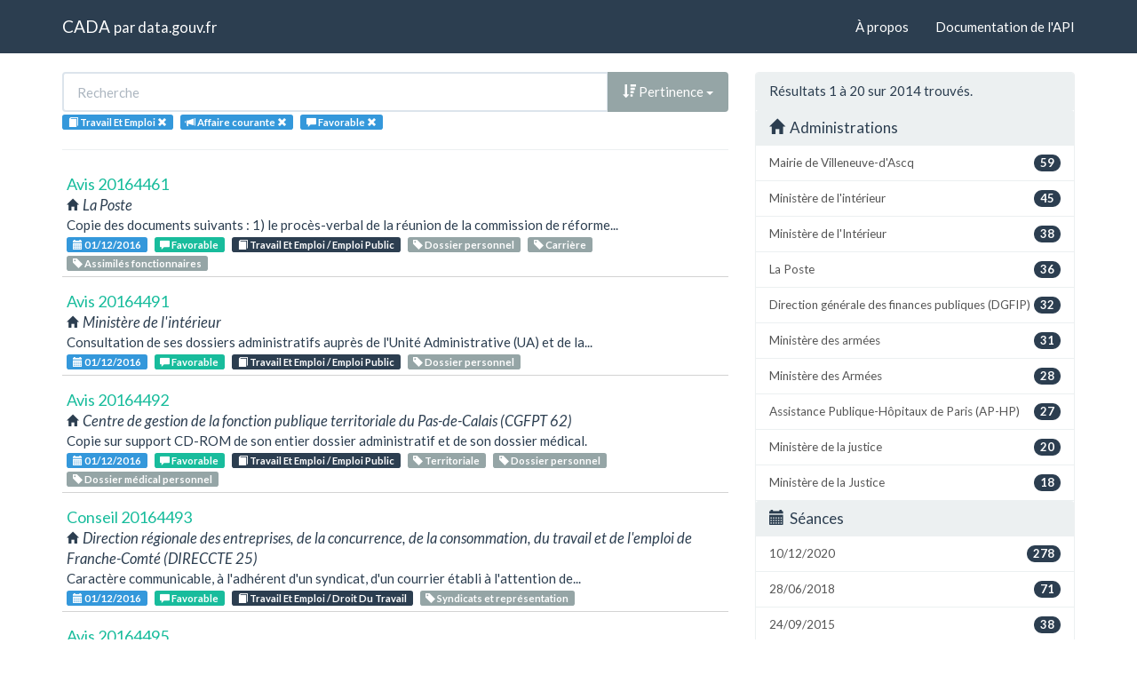

--- FILE ---
content_type: text/html; charset=utf-8
request_url: https://cada.data.gouv.fr/search?topic=Travail+Et+Emploi+&part=3&meaning=Favorable
body_size: 6459
content:
<!doctype html>
<html lang="fr">
<head>
    <meta charset="utf-8">
    <meta name="viewport" content="width=device-width, initial-scale=1">
    <link rel="icon" href="data:," />

    <title>Recherche - CADA</title>

    
    <link rel="stylesheet" href="/static/css/cada.min.css?6f0de776" />
    
</head>
<body>
    <main class="wrapper">
        <nav class="navbar navbar-default navbar-static-top" role="navigation">
            <div class="container">
                <!-- Brand and toggle get grouped for better mobile display -->
                <div class="navbar-header">
                    <button type="button" class="navbar-toggle" data-toggle="collapse" data-target=".navbar-collapse">
                        <span class="sr-only">Toggle navigation</span>
                        <span class="icon-bar"></span>
                        <span class="icon-bar"></span>
                        <span class="icon-bar"></span>
                    </button>
                    <div class="navbar-brand">
                        <a href="/">CADA</a>
                        <small>
                        par
                        <a href="http://www.data.gouv.fr">data.gouv.fr</a>
                        </small>
                    </div>
                </div>

                <div class="collapse navbar-collapse">
                    <ul class="nav navbar-nav navbar-right">
                        <li><a href="/about">À propos</a></li>
                        <li><a href="/api/">Documentation de l'API</a></li>
                    </ul>
                    
                    
                    
                </div>
            </div>
        </nav>


        <div class="container">
            

            <div class="page">
            
<div class="row">
    <div class="col-md-8">

        <div class="row">
            <form class="col-lg-12" action="/search?topic=Travail+Et+Emploi+&amp;part=3&amp;meaning=Favorable">
                <div class="input-group">
                    <input type="text" name="q" class="form-control"
                        placeholder="Recherche" value="">
                    <div class="input-group-btn">
                        <button type="button" class="btn btn-default dropdown-toggle" data-toggle="dropdown">
                            
                                <span class="glyphicon glyphicon-sort-by-attributes-alt"></span>
                                Pertinence
                            
                            <span class="caret"></span>
                        </button>
                        <ul class="dropdown-menu pull-right">
                            <li>
                                <a href="https://cada.data.gouv.fr/search?topic=Travail+Et+Emploi+&amp;part=3&amp;meaning=Favorable&amp;page=1">
                                    Pertinence
                                </a>
                            </li>
                            
                                




<li>
    <a href="https://cada.data.gouv.fr/search?topic=Travail+Et+Emploi+&amp;part=3&amp;meaning=Favorable&amp;sort=topic+asc">
        <span class="glyphicon glyphicon-sort-by-alphabet"></span>
        Thème
    </a>
</li>


<li>
    <a href="https://cada.data.gouv.fr/search?topic=Travail+Et+Emploi+&amp;part=3&amp;meaning=Favorable&amp;sort=topic+desc">
        <span class="glyphicon glyphicon-sort-by-alphabet-alt"></span>
        Thème
    </a>
</li>


                            
                                




<li>
    <a href="https://cada.data.gouv.fr/search?topic=Travail+Et+Emploi+&amp;part=3&amp;meaning=Favorable&amp;sort=administration+asc">
        <span class="glyphicon glyphicon-sort-by-alphabet"></span>
        Administration
    </a>
</li>


<li>
    <a href="https://cada.data.gouv.fr/search?topic=Travail+Et+Emploi+&amp;part=3&amp;meaning=Favorable&amp;sort=administration+desc">
        <span class="glyphicon glyphicon-sort-by-alphabet-alt"></span>
        Administration
    </a>
</li>


                            
                                




<li>
    <a href="https://cada.data.gouv.fr/search?topic=Travail+Et+Emploi+&amp;part=3&amp;meaning=Favorable&amp;sort=session+desc">
        <span class="glyphicon glyphicon-sort-by-order-alt"></span>
        Séance
    </a>
</li>


<li>
    <a href="https://cada.data.gouv.fr/search?topic=Travail+Et+Emploi+&amp;part=3&amp;meaning=Favorable&amp;sort=session+asc">
        <span class="glyphicon glyphicon-sort-by-order"></span>
        Séance
    </a>
</li>


                            
                        </ul>
                    </div>
                </div>
            </form>
        </div>

        <div class="row">
            <div class="col-sm-12 label-list">
                



                



                



                


<span class="tag label label-info" title="Thème">
    
    <span class="glyphicon glyphicon-book"></span>
    
    <span>Travail Et Emploi </span>
    <a href="https://cada.data.gouv.fr/search?part=3&meaning=Favorable">
        <span class="close-icon glyphicon glyphicon-remove"></span>
    </a>
</span>


                


<span class="tag label label-info" title="Mode de consultation">
    
    <span class="glyphicon glyphicon-bullhorn"></span>
    
    <span>Affaire courante</span>
    <a href="https://cada.data.gouv.fr/search?topic=Travail+Et+Emploi+&meaning=Favorable">
        <span class="close-icon glyphicon glyphicon-remove"></span>
    </a>
</span>


                


<span class="tag label label-info" title="Conclusion">
    
    <span class="glyphicon glyphicon-comment"></span>
    
    <span>Favorable</span>
    <a href="https://cada.data.gouv.fr/search?topic=Travail+Et+Emploi+&part=3">
        <span class="close-icon glyphicon glyphicon-remove"></span>
    </a>
</span>


            </div>
        </div>

        <hr/>

        <ul class="list-unstyled search-result">
            
            <li>
                <a class="title" href="/20164461/">
                    Avis 20164461
                </a>
                <div class="subtitle">
                    <span class="glyphicon glyphicon-home"></span>
                    La Poste
                </div>
                <div class="excerpt">Copie des documents suivants : 
1) le procès-verbal de la réunion de la commission de réforme...</div>
                <div class="label-list">
                    <a class="label label-info" title="Séance"
                        href="/search?session=2016-12-01">
                        <span class="glyphicon glyphicon-calendar"></span>
                        01/12/2016
                    </a>
                    
                    <a
                        
                        class="label label-success"
                        
                        title="Conclusion"
                        href="/search?meaning=Favorable">
                        <span class="glyphicon glyphicon-comment"></span>
                        Favorable
                    </a>
                    
                    
                    <a class="label label-primary" title="Thème"
                        href="/search?topic=Travail+Et+Emploi+%2F+Emploi+Public">
                        <span class="glyphicon glyphicon-book"></span>
                        Travail Et Emploi / Emploi Public
                    </a>
                    
                    
                    <a class="label label-default" title="Tag"
                        href="/search?tag=Dossier+personnel">
                        <span class="glyphicon glyphicon-tag"></span>
                        Dossier personnel
                    </a>
                    
                    <a class="label label-default" title="Tag"
                        href="/search?tag=Carri%C3%A8re">
                        <span class="glyphicon glyphicon-tag"></span>
                        Carrière
                    </a>
                    
                    <a class="label label-default" title="Tag"
                        href="/search?tag=Assimil%C3%A9s+fonctionnaires">
                        <span class="glyphicon glyphicon-tag"></span>
                        Assimilés fonctionnaires
                    </a>
                    
                </div>
            </li>
            
            <li>
                <a class="title" href="/20164491/">
                    Avis 20164491
                </a>
                <div class="subtitle">
                    <span class="glyphicon glyphicon-home"></span>
                    Ministère de l&#39;intérieur
                </div>
                <div class="excerpt">Consultation de ses dossiers administratifs auprès de l&#39;Unité Administrative (UA) et de la...</div>
                <div class="label-list">
                    <a class="label label-info" title="Séance"
                        href="/search?session=2016-12-01">
                        <span class="glyphicon glyphicon-calendar"></span>
                        01/12/2016
                    </a>
                    
                    <a
                        
                        class="label label-success"
                        
                        title="Conclusion"
                        href="/search?meaning=Favorable">
                        <span class="glyphicon glyphicon-comment"></span>
                        Favorable
                    </a>
                    
                    
                    <a class="label label-primary" title="Thème"
                        href="/search?topic=Travail+Et+Emploi+%2F+Emploi+Public">
                        <span class="glyphicon glyphicon-book"></span>
                        Travail Et Emploi / Emploi Public
                    </a>
                    
                    
                    <a class="label label-default" title="Tag"
                        href="/search?tag=Dossier+personnel">
                        <span class="glyphicon glyphicon-tag"></span>
                        Dossier personnel
                    </a>
                    
                </div>
            </li>
            
            <li>
                <a class="title" href="/20164492/">
                    Avis 20164492
                </a>
                <div class="subtitle">
                    <span class="glyphicon glyphicon-home"></span>
                    Centre de gestion de la fonction publique territoriale du Pas-de-Calais (CGFPT 62)
                </div>
                <div class="excerpt">Copie sur support CD-ROM de son entier dossier administratif et de son dossier médical.</div>
                <div class="label-list">
                    <a class="label label-info" title="Séance"
                        href="/search?session=2016-12-01">
                        <span class="glyphicon glyphicon-calendar"></span>
                        01/12/2016
                    </a>
                    
                    <a
                        
                        class="label label-success"
                        
                        title="Conclusion"
                        href="/search?meaning=Favorable">
                        <span class="glyphicon glyphicon-comment"></span>
                        Favorable
                    </a>
                    
                    
                    <a class="label label-primary" title="Thème"
                        href="/search?topic=Travail+Et+Emploi+%2F+Emploi+Public">
                        <span class="glyphicon glyphicon-book"></span>
                        Travail Et Emploi / Emploi Public
                    </a>
                    
                    
                    <a class="label label-default" title="Tag"
                        href="/search?tag=Territoriale">
                        <span class="glyphicon glyphicon-tag"></span>
                        Territoriale
                    </a>
                    
                    <a class="label label-default" title="Tag"
                        href="/search?tag=Dossier+personnel">
                        <span class="glyphicon glyphicon-tag"></span>
                        Dossier personnel
                    </a>
                    
                    <a class="label label-default" title="Tag"
                        href="/search?tag=Dossier+m%C3%A9dical+personnel">
                        <span class="glyphicon glyphicon-tag"></span>
                        Dossier médical personnel
                    </a>
                    
                </div>
            </li>
            
            <li>
                <a class="title" href="/20164493/">
                    Conseil 20164493
                </a>
                <div class="subtitle">
                    <span class="glyphicon glyphicon-home"></span>
                    Direction régionale des entreprises, de la concurrence, de la consommation, du travail et de l&#39;emploi de Franche-Comté (DIRECCTE 25)
                </div>
                <div class="excerpt">Caractère communicable, à l&#39;adhérent d&#39;un syndicat, d&#39;un courrier établi à l&#39;attention de...</div>
                <div class="label-list">
                    <a class="label label-info" title="Séance"
                        href="/search?session=2016-12-01">
                        <span class="glyphicon glyphicon-calendar"></span>
                        01/12/2016
                    </a>
                    
                    <a
                        
                        class="label label-success"
                        
                        title="Conclusion"
                        href="/search?meaning=Favorable">
                        <span class="glyphicon glyphicon-comment"></span>
                        Favorable
                    </a>
                    
                    
                    <a class="label label-primary" title="Thème"
                        href="/search?topic=Travail+Et+Emploi+%2F+Droit+Du+Travail">
                        <span class="glyphicon glyphicon-book"></span>
                        Travail Et Emploi / Droit Du Travail
                    </a>
                    
                    
                    <a class="label label-default" title="Tag"
                        href="/search?tag=Syndicats+et+repr%C3%A9sentation">
                        <span class="glyphicon glyphicon-tag"></span>
                        Syndicats et représentation
                    </a>
                    
                </div>
            </li>
            
            <li>
                <a class="title" href="/20164495/">
                    Avis 20164495
                </a>
                <div class="subtitle">
                    <span class="glyphicon glyphicon-home"></span>
                    Centre communal d&#39;action sociale - Le Port (CCAS 978)
                </div>
                <div class="excerpt">Copie de l&#39;intégralité de son dossier administratif.</div>
                <div class="label-list">
                    <a class="label label-info" title="Séance"
                        href="/search?session=2016-12-01">
                        <span class="glyphicon glyphicon-calendar"></span>
                        01/12/2016
                    </a>
                    
                    <a
                        
                        class="label label-success"
                        
                        title="Conclusion"
                        href="/search?meaning=Favorable">
                        <span class="glyphicon glyphicon-comment"></span>
                        Favorable
                    </a>
                    
                    
                    <a class="label label-primary" title="Thème"
                        href="/search?topic=Travail+Et+Emploi+%2F+Emploi+Public">
                        <span class="glyphicon glyphicon-book"></span>
                        Travail Et Emploi / Emploi Public
                    </a>
                    
                    
                    <a class="label label-default" title="Tag"
                        href="/search?tag=Dossier+personnel">
                        <span class="glyphicon glyphicon-tag"></span>
                        Dossier personnel
                    </a>
                    
                </div>
            </li>
            
            <li>
                <a class="title" href="/20164521/">
                    Avis 20164521
                </a>
                <div class="subtitle">
                    <span class="glyphicon glyphicon-home"></span>
                    Ministère de l&#39;intérieur
                </div>
                <div class="excerpt">Communication des documents relatifs à des accidents du travail dont il a été victime :
1)...</div>
                <div class="label-list">
                    <a class="label label-info" title="Séance"
                        href="/search?session=2016-12-01">
                        <span class="glyphicon glyphicon-calendar"></span>
                        01/12/2016
                    </a>
                    
                    <a
                        
                        class="label label-success"
                        
                        title="Conclusion"
                        href="/search?meaning=Favorable">
                        <span class="glyphicon glyphicon-comment"></span>
                        Favorable
                    </a>
                    
                    
                    <a class="label label-primary" title="Thème"
                        href="/search?topic=Travail+Et+Emploi+%2F+Emploi+Public">
                        <span class="glyphicon glyphicon-book"></span>
                        Travail Et Emploi / Emploi Public
                    </a>
                    
                    
                    <a class="label label-default" title="Tag"
                        href="/search?tag=Accident+du+travail">
                        <span class="glyphicon glyphicon-tag"></span>
                        Accident du travail
                    </a>
                    
                </div>
            </li>
            
            <li>
                <a class="title" href="/20164522/">
                    Avis 20164522
                </a>
                <div class="subtitle">
                    <span class="glyphicon glyphicon-home"></span>
                    Rectorat de l&#39;académie de Nantes (AC 44)
                </div>
                <div class="excerpt">Communication de son entier dossier individuel comprenant notamment les pièces relatives la...</div>
                <div class="label-list">
                    <a class="label label-info" title="Séance"
                        href="/search?session=2016-11-17">
                        <span class="glyphicon glyphicon-calendar"></span>
                        17/11/2016
                    </a>
                    
                    <a
                        
                        class="label label-warning"
                        
                        title="Conclusion"
                        href="/search?meaning=Sans+objet%2FCommuniqu%C3%A9">
                        <span class="glyphicon glyphicon-comment"></span>
                        Sans objet/Communiqué
                    </a>
                    
                    <a
                        
                        class="label label-success"
                        
                        title="Conclusion"
                        href="/search?meaning=Favorable">
                        <span class="glyphicon glyphicon-comment"></span>
                        Favorable
                    </a>
                    
                    
                    <a class="label label-primary" title="Thème"
                        href="/search?topic=Travail+Et+Emploi+%2F+Emploi+Public">
                        <span class="glyphicon glyphicon-book"></span>
                        Travail Et Emploi / Emploi Public
                    </a>
                    
                    
                    <a class="label label-default" title="Tag"
                        href="/search?tag=Dossier+personnel">
                        <span class="glyphicon glyphicon-tag"></span>
                        Dossier personnel
                    </a>
                    
                </div>
            </li>
            
            <li>
                <a class="title" href="/20164533/">
                    Avis 20164533
                </a>
                <div class="subtitle">
                    <span class="glyphicon glyphicon-home"></span>
                    Conseil régional de Guyane
                </div>
                <div class="excerpt">Communication de l&#39;entier dossier individuel de sa cliente.</div>
                <div class="label-list">
                    <a class="label label-info" title="Séance"
                        href="/search?session=2016-12-01">
                        <span class="glyphicon glyphicon-calendar"></span>
                        01/12/2016
                    </a>
                    
                    <a
                        
                        class="label label-success"
                        
                        title="Conclusion"
                        href="/search?meaning=Favorable">
                        <span class="glyphicon glyphicon-comment"></span>
                        Favorable
                    </a>
                    
                    
                    <a class="label label-primary" title="Thème"
                        href="/search?topic=Travail+Et+Emploi+%2F+Emploi+Public">
                        <span class="glyphicon glyphicon-book"></span>
                        Travail Et Emploi / Emploi Public
                    </a>
                    
                    
                    <a class="label label-default" title="Tag"
                        href="/search?tag=Dossier+personnel">
                        <span class="glyphicon glyphicon-tag"></span>
                        Dossier personnel
                    </a>
                    
                    <a class="label label-default" title="Tag"
                        href="/search?tag=Territoriale">
                        <span class="glyphicon glyphicon-tag"></span>
                        Territoriale
                    </a>
                    
                </div>
            </li>
            
            <li>
                <a class="title" href="/20164568/">
                    Avis 20164568
                </a>
                <div class="subtitle">
                    <span class="glyphicon glyphicon-home"></span>
                    Caisse primaire d&#39;assurance maladie du Val d&#39;Oise (CPAM 95)
                </div>
                <div class="excerpt">Communication du dossier relatif à la reconnaissance d&#39;un accident du travail dont a été victime...</div>
                <div class="label-list">
                    <a class="label label-info" title="Séance"
                        href="/search?session=2016-12-01">
                        <span class="glyphicon glyphicon-calendar"></span>
                        01/12/2016
                    </a>
                    
                    <a
                        
                        class="label label-success"
                        
                        title="Conclusion"
                        href="/search?meaning=Favorable">
                        <span class="glyphicon glyphicon-comment"></span>
                        Favorable
                    </a>
                    
                    
                    <a class="label label-primary" title="Thème"
                        href="/search?topic=Travail+Et+Emploi+%2F+Droit+Du+Travail">
                        <span class="glyphicon glyphicon-book"></span>
                        Travail Et Emploi / Droit Du Travail
                    </a>
                    
                    
                    <a class="label label-default" title="Tag"
                        href="/search?tag=Accident+du+travail">
                        <span class="glyphicon glyphicon-tag"></span>
                        Accident du travail
                    </a>
                    
                </div>
            </li>
            
            <li>
                <a class="title" href="/20164592/">
                    Avis 20164592
                </a>
                <div class="subtitle">
                    <span class="glyphicon glyphicon-home"></span>
                    Communauté d&#39;agglomération du Grand Angoulême
                </div>
                <div class="excerpt">Communication des documents suivants :
1) le rapport avec photos établi en 2012 à l&#39;issue d&#39;un...</div>
                <div class="label-list">
                    <a class="label label-info" title="Séance"
                        href="/search?session=2016-12-15">
                        <span class="glyphicon glyphicon-calendar"></span>
                        15/12/2016
                    </a>
                    
                    <a
                        
                        class="label label-warning"
                        
                        title="Conclusion"
                        href="/search?meaning=Incomp%C3%A9tence%2FRenseignement">
                        <span class="glyphicon glyphicon-comment"></span>
                        Incompétence/Renseignement
                    </a>
                    
                    <a
                        
                        class="label label-success"
                        
                        title="Conclusion"
                        href="/search?meaning=Favorable">
                        <span class="glyphicon glyphicon-comment"></span>
                        Favorable
                    </a>
                    
                    
                    <a class="label label-primary" title="Thème"
                        href="/search?topic=Travail+Et+Emploi+%2F+Emploi+Public">
                        <span class="glyphicon glyphicon-book"></span>
                        Travail Et Emploi / Emploi Public
                    </a>
                    
                    
                    <a class="label label-default" title="Tag"
                        href="/search?tag=Territoriale">
                        <span class="glyphicon glyphicon-tag"></span>
                        Territoriale
                    </a>
                    
                    <a class="label label-default" title="Tag"
                        href="/search?tag=Carri%C3%A8re">
                        <span class="glyphicon glyphicon-tag"></span>
                        Carrière
                    </a>
                    
                </div>
            </li>
            
            <li>
                <a class="title" href="/20164595/">
                    Avis 20164595
                </a>
                <div class="subtitle">
                    <span class="glyphicon glyphicon-home"></span>
                    Communauté de communes du Provinois
                </div>
                <div class="excerpt">Consultation de son dossier administratif, accompagné d&#39;un délégué syndical de son choix.</div>
                <div class="label-list">
                    <a class="label label-info" title="Séance"
                        href="/search?session=2016-12-15">
                        <span class="glyphicon glyphicon-calendar"></span>
                        15/12/2016
                    </a>
                    
                    <a
                        
                        class="label label-success"
                        
                        title="Conclusion"
                        href="/search?meaning=Favorable">
                        <span class="glyphicon glyphicon-comment"></span>
                        Favorable
                    </a>
                    
                    
                    <a class="label label-primary" title="Thème"
                        href="/search?topic=Travail+Et+Emploi+%2F+Emploi+Public">
                        <span class="glyphicon glyphicon-book"></span>
                        Travail Et Emploi / Emploi Public
                    </a>
                    
                    
                    <a class="label label-default" title="Tag"
                        href="/search?tag=Dossier+personnel">
                        <span class="glyphicon glyphicon-tag"></span>
                        Dossier personnel
                    </a>
                    
                    <a class="label label-default" title="Tag"
                        href="/search?tag=Territoriale">
                        <span class="glyphicon glyphicon-tag"></span>
                        Territoriale
                    </a>
                    
                </div>
            </li>
            
            <li>
                <a class="title" href="/20164607/">
                    Avis 20164607
                </a>
                <div class="subtitle">
                    <span class="glyphicon glyphicon-home"></span>
                    Assistance Publique-Hôpitaux de Paris (AP-HP)
                </div>
                <div class="excerpt">Copie des documents suivants relatifs à une procédure de licenciement engagée à l&#39;encontre de sa...</div>
                <div class="label-list">
                    <a class="label label-info" title="Séance"
                        href="/search?session=2016-12-01">
                        <span class="glyphicon glyphicon-calendar"></span>
                        01/12/2016
                    </a>
                    
                    <a
                        
                        class="label label-success"
                        
                        title="Conclusion"
                        href="/search?meaning=Favorable">
                        <span class="glyphicon glyphicon-comment"></span>
                        Favorable
                    </a>
                    
                    
                    <a class="label label-primary" title="Thème"
                        href="/search?topic=Travail+Et+Emploi+%2F+Emploi+Public">
                        <span class="glyphicon glyphicon-book"></span>
                        Travail Et Emploi / Emploi Public
                    </a>
                    
                    
                    <a class="label label-default" title="Tag"
                        href="/search?tag=Carri%C3%A8re">
                        <span class="glyphicon glyphicon-tag"></span>
                        Carrière
                    </a>
                    
                    <a class="label label-default" title="Tag"
                        href="/search?tag=Hospitali%C3%A8re">
                        <span class="glyphicon glyphicon-tag"></span>
                        Hospitalière
                    </a>
                    
                </div>
            </li>
            
            <li>
                <a class="title" href="/20164613/">
                    Avis 20164613
                </a>
                <div class="subtitle">
                    <span class="glyphicon glyphicon-home"></span>
                    Office national des forêts (ONF)
                </div>
                <div class="excerpt">Communication des documents suivants : 
1) ses fiches de paie des mois de mars, avril, mai et...</div>
                <div class="label-list">
                    <a class="label label-info" title="Séance"
                        href="/search?session=2016-12-01">
                        <span class="glyphicon glyphicon-calendar"></span>
                        01/12/2016
                    </a>
                    
                    <a
                        
                        class="label label-success"
                        
                        title="Conclusion"
                        href="/search?meaning=Favorable">
                        <span class="glyphicon glyphicon-comment"></span>
                        Favorable
                    </a>
                    
                    <a
                        
                        class="label label-success"
                        
                        title="Conclusion"
                        href="/search?meaning=Favorable%2FSauf+vie+priv%C3%A9e">
                        <span class="glyphicon glyphicon-comment"></span>
                        Favorable/Sauf vie privée
                    </a>
                    
                    <a
                        
                        class="label label-success"
                        
                        title="Conclusion"
                        href="/search?meaning=Favorable%2FSauf+appr%C3%A9ciation">
                        <span class="glyphicon glyphicon-comment"></span>
                        Favorable/Sauf appréciation
                    </a>
                    
                    
                    <a class="label label-primary" title="Thème"
                        href="/search?topic=Travail+Et+Emploi+%2F+Emploi+Public">
                        <span class="glyphicon glyphicon-book"></span>
                        Travail Et Emploi / Emploi Public
                    </a>
                    
                    
                    <a class="label label-default" title="Tag"
                        href="/search?tag=R%C3%A9mun%C3%A9ration">
                        <span class="glyphicon glyphicon-tag"></span>
                        Rémunération
                    </a>
                    
                    <a class="label label-default" title="Tag"
                        href="/search?tag=Discipline">
                        <span class="glyphicon glyphicon-tag"></span>
                        Discipline
                    </a>
                    
                </div>
            </li>
            
            <li>
                <a class="title" href="/20164628/">
                    Avis 20164628
                </a>
                <div class="subtitle">
                    <span class="glyphicon glyphicon-home"></span>
                    Communauté de Communes Bourbre-Tisserands
                </div>
                <div class="excerpt">Communication des documents établis à l&#39;issue du licenciement de sa cliente par la communauté de...</div>
                <div class="label-list">
                    <a class="label label-info" title="Séance"
                        href="/search?session=2016-12-15">
                        <span class="glyphicon glyphicon-calendar"></span>
                        15/12/2016
                    </a>
                    
                    <a
                        
                        class="label label-success"
                        
                        title="Conclusion"
                        href="/search?meaning=Favorable">
                        <span class="glyphicon glyphicon-comment"></span>
                        Favorable
                    </a>
                    
                    
                    <a class="label label-primary" title="Thème"
                        href="/search?topic=Travail+Et+Emploi+%2F+Emploi+Public">
                        <span class="glyphicon glyphicon-book"></span>
                        Travail Et Emploi / Emploi Public
                    </a>
                    
                    
                    <a class="label label-default" title="Tag"
                        href="/search?tag=Carri%C3%A8re">
                        <span class="glyphicon glyphicon-tag"></span>
                        Carrière
                    </a>
                    
                    <a class="label label-default" title="Tag"
                        href="/search?tag=Licenciement">
                        <span class="glyphicon glyphicon-tag"></span>
                        Licenciement
                    </a>
                    
                    <a class="label label-default" title="Tag"
                        href="/search?tag=Territoriale">
                        <span class="glyphicon glyphicon-tag"></span>
                        Territoriale
                    </a>
                    
                </div>
            </li>
            
            <li>
                <a class="title" href="/20164637/">
                    Avis 20164637
                </a>
                <div class="subtitle">
                    <span class="glyphicon glyphicon-home"></span>
                    Centre hospitalier universitaire de Bordeaux
                </div>
                <div class="excerpt">Copie, par envoi postal au domicile de sa cliente, de son entier dossier administratif et 
de...</div>
                <div class="label-list">
                    <a class="label label-info" title="Séance"
                        href="/search?session=2016-12-15">
                        <span class="glyphicon glyphicon-calendar"></span>
                        15/12/2016
                    </a>
                    
                    <a
                        
                        class="label label-success"
                        
                        title="Conclusion"
                        href="/search?meaning=Favorable">
                        <span class="glyphicon glyphicon-comment"></span>
                        Favorable
                    </a>
                    
                    
                    <a class="label label-primary" title="Thème"
                        href="/search?topic=Travail+Et+Emploi+%2F+Emploi+Public">
                        <span class="glyphicon glyphicon-book"></span>
                        Travail Et Emploi / Emploi Public
                    </a>
                    
                    
                    <a class="label label-default" title="Tag"
                        href="/search?tag=Dossier+m%C3%A9dical+personnel">
                        <span class="glyphicon glyphicon-tag"></span>
                        Dossier médical personnel
                    </a>
                    
                    <a class="label label-default" title="Tag"
                        href="/search?tag=Dossier+personnel">
                        <span class="glyphicon glyphicon-tag"></span>
                        Dossier personnel
                    </a>
                    
                    <a class="label label-default" title="Tag"
                        href="/search?tag=Hospitali%C3%A8re">
                        <span class="glyphicon glyphicon-tag"></span>
                        Hospitalière
                    </a>
                    
                </div>
            </li>
            
            <li>
                <a class="title" href="/20164641/">
                    Avis 20164641
                </a>
                <div class="subtitle">
                    <span class="glyphicon glyphicon-home"></span>
                    Rectorat de l&#39;académie de Versailles (AC 78)
                </div>
                <div class="excerpt">Consultation, accompagné d&#39;un délégué syndical, de son dossier administratif et communication de...</div>
                <div class="label-list">
                    <a class="label label-info" title="Séance"
                        href="/search?session=2016-12-15">
                        <span class="glyphicon glyphicon-calendar"></span>
                        15/12/2016
                    </a>
                    
                    <a
                        
                        class="label label-success"
                        
                        title="Conclusion"
                        href="/search?meaning=Favorable">
                        <span class="glyphicon glyphicon-comment"></span>
                        Favorable
                    </a>
                    
                    <a
                        
                        class="label label-success"
                        
                        title="Conclusion"
                        href="/search?meaning=Favorable%2FSauf+appr%C3%A9ciation">
                        <span class="glyphicon glyphicon-comment"></span>
                        Favorable/Sauf appréciation
                    </a>
                    
                    
                    <a class="label label-primary" title="Thème"
                        href="/search?topic=Travail+Et+Emploi+%2F+Emploi+Public">
                        <span class="glyphicon glyphicon-book"></span>
                        Travail Et Emploi / Emploi Public
                    </a>
                    
                    
                    <a class="label label-default" title="Tag"
                        href="/search?tag=Dossier+personnel">
                        <span class="glyphicon glyphicon-tag"></span>
                        Dossier personnel
                    </a>
                    
                    <a class="label label-default" title="Tag"
                        href="/search?tag=Carri%C3%A8re">
                        <span class="glyphicon glyphicon-tag"></span>
                        Carrière
                    </a>
                    
                </div>
            </li>
            
            <li>
                <a class="title" href="/20164663/">
                    Avis 20164663
                </a>
                <div class="subtitle">
                    <span class="glyphicon glyphicon-home"></span>
                    Rectorat de l&#39;académie de Créteil (AC 94)
                </div>
                <div class="excerpt">Copie de ses bulletins de traitement, sans aucune mention apposée, pour la période de septembre 2009.</div>
                <div class="label-list">
                    <a class="label label-info" title="Séance"
                        href="/search?session=2016-12-15">
                        <span class="glyphicon glyphicon-calendar"></span>
                        15/12/2016
                    </a>
                    
                    <a
                        
                        class="label label-success"
                        
                        title="Conclusion"
                        href="/search?meaning=Favorable">
                        <span class="glyphicon glyphicon-comment"></span>
                        Favorable
                    </a>
                    
                    <a
                        
                        class="label label-warning"
                        
                        title="Conclusion"
                        href="/search?meaning=Sans+objet%2FInexistant">
                        <span class="glyphicon glyphicon-comment"></span>
                        Sans objet/Inexistant
                    </a>
                    
                    
                    <a class="label label-primary" title="Thème"
                        href="/search?topic=Travail+Et+Emploi+%2F+Emploi+Public">
                        <span class="glyphicon glyphicon-book"></span>
                        Travail Et Emploi / Emploi Public
                    </a>
                    
                    
                    <a class="label label-default" title="Tag"
                        href="/search?tag=R%C3%A9mun%C3%A9ration">
                        <span class="glyphicon glyphicon-tag"></span>
                        Rémunération
                    </a>
                    
                </div>
            </li>
            
            <li>
                <a class="title" href="/20164704/">
                    Avis 20164704
                </a>
                <div class="subtitle">
                    <span class="glyphicon glyphicon-home"></span>
                    Rectorat de l&#39;académie de Paris (AC 75)
                </div>
                <div class="excerpt">Communication des documents suivants la concernant depuis son entrée dans l’administration le 30...</div>
                <div class="label-list">
                    <a class="label label-info" title="Séance"
                        href="/search?session=2016-12-15">
                        <span class="glyphicon glyphicon-calendar"></span>
                        15/12/2016
                    </a>
                    
                    <a
                        
                        class="label label-success"
                        
                        title="Conclusion"
                        href="/search?meaning=Favorable%2FSauf+pr%C3%A9paratoire">
                        <span class="glyphicon glyphicon-comment"></span>
                        Favorable/Sauf préparatoire
                    </a>
                    
                    <a
                        
                        class="label label-success"
                        
                        title="Conclusion"
                        href="/search?meaning=Favorable">
                        <span class="glyphicon glyphicon-comment"></span>
                        Favorable
                    </a>
                    
                    
                    <a class="label label-primary" title="Thème"
                        href="/search?topic=Travail+Et+Emploi+%2F+Emploi+Public">
                        <span class="glyphicon glyphicon-book"></span>
                        Travail Et Emploi / Emploi Public
                    </a>
                    
                    
                    <a class="label label-default" title="Tag"
                        href="/search?tag=Dossier+personnel">
                        <span class="glyphicon glyphicon-tag"></span>
                        Dossier personnel
                    </a>
                    
                    <a class="label label-default" title="Tag"
                        href="/search?tag=Dossier+m%C3%A9dical+personnel">
                        <span class="glyphicon glyphicon-tag"></span>
                        Dossier médical personnel
                    </a>
                    
                    <a class="label label-default" title="Tag"
                        href="/search?tag=Accident+du+travail">
                        <span class="glyphicon glyphicon-tag"></span>
                        Accident du travail
                    </a>
                    
                </div>
            </li>
            
            <li>
                <a class="title" href="/20164711/">
                    Avis 20164711
                </a>
                <div class="subtitle">
                    <span class="glyphicon glyphicon-home"></span>
                    Ministère des Armées
                </div>
                <div class="excerpt">Copie de l&#39;intégralité de son dossier médical, notamment l&#39;ensemble du dossier examiné lors de...</div>
                <div class="label-list">
                    <a class="label label-info" title="Séance"
                        href="/search?session=2016-12-01">
                        <span class="glyphicon glyphicon-calendar"></span>
                        01/12/2016
                    </a>
                    
                    <a
                        
                        class="label label-success"
                        
                        title="Conclusion"
                        href="/search?meaning=Favorable">
                        <span class="glyphicon glyphicon-comment"></span>
                        Favorable
                    </a>
                    
                    
                    <a class="label label-primary" title="Thème"
                        href="/search?topic=Travail+Et+Emploi+%2F+Emploi+Public">
                        <span class="glyphicon glyphicon-book"></span>
                        Travail Et Emploi / Emploi Public
                    </a>
                    
                    
                    <a class="label label-default" title="Tag"
                        href="/search?tag=Dossier+personnel">
                        <span class="glyphicon glyphicon-tag"></span>
                        Dossier personnel
                    </a>
                    
                    <a class="label label-default" title="Tag"
                        href="/search?tag=Dossier+m%C3%A9dical+personnel">
                        <span class="glyphicon glyphicon-tag"></span>
                        Dossier médical personnel
                    </a>
                    
                </div>
            </li>
            
            <li>
                <a class="title" href="/20164713/">
                    Avis 20164713
                </a>
                <div class="subtitle">
                    <span class="glyphicon glyphicon-home"></span>
                    Assistance Publique-Hôpitaux de Paris (AP-HP)
                </div>
                <div class="excerpt">Copie intégrale de son dossier administratif et de son dossier médical.</div>
                <div class="label-list">
                    <a class="label label-info" title="Séance"
                        href="/search?session=2016-12-15">
                        <span class="glyphicon glyphicon-calendar"></span>
                        15/12/2016
                    </a>
                    
                    <a
                        
                        class="label label-success"
                        
                        title="Conclusion"
                        href="/search?meaning=Favorable">
                        <span class="glyphicon glyphicon-comment"></span>
                        Favorable
                    </a>
                    
                    
                    <a class="label label-primary" title="Thème"
                        href="/search?topic=Travail+Et+Emploi+%2F+Emploi+Public">
                        <span class="glyphicon glyphicon-book"></span>
                        Travail Et Emploi / Emploi Public
                    </a>
                    
                    
                    <a class="label label-default" title="Tag"
                        href="/search?tag=Dossier+personnel">
                        <span class="glyphicon glyphicon-tag"></span>
                        Dossier personnel
                    </a>
                    
                    <a class="label label-default" title="Tag"
                        href="/search?tag=Dossier+m%C3%A9dical+personnel">
                        <span class="glyphicon glyphicon-tag"></span>
                        Dossier médical personnel
                    </a>
                    
                    <a class="label label-default" title="Tag"
                        href="/search?tag=Hospitali%C3%A8re">
                        <span class="glyphicon glyphicon-tag"></span>
                        Hospitalière
                    </a>
                    
                </div>
            </li>
            
        </ul>

        




<div class="text-center">
    <ul class="pagination">
        <li class="disabled">
            <a href="https://cada.data.gouv.fr/search?topic=Travail+Et+Emploi+&part=3&meaning=Favorable&page=1" title="Première page">
                &laquo;
            </a>
        </li>
        <li class="disabled">
            <a href="https://cada.data.gouv.fr/search?topic=Travail+Et+Emploi+&part=3&meaning=Favorable&page=0" title="Page précédante">
                &lsaquo;
            </a>
        </li>
        
        <li class="active">
            <a href="https://cada.data.gouv.fr/search?topic=Travail+Et+Emploi+&part=3&meaning=Favorable&page=1">1</a>
        </li>
        
        <li >
            <a href="https://cada.data.gouv.fr/search?topic=Travail+Et+Emploi+&part=3&meaning=Favorable&page=2">2</a>
        </li>
        
        <li >
            <a href="https://cada.data.gouv.fr/search?topic=Travail+Et+Emploi+&part=3&meaning=Favorable&page=3">3</a>
        </li>
        
        <li >
            <a href="https://cada.data.gouv.fr/search?topic=Travail+Et+Emploi+&part=3&meaning=Favorable&page=4">4</a>
        </li>
        
        <li >
            <a href="https://cada.data.gouv.fr/search?topic=Travail+Et+Emploi+&part=3&meaning=Favorable&page=2" title="Page suivante">
                &rsaquo;
            </a>
        </li>
        <li >
            <a href="https://cada.data.gouv.fr/search?topic=Travail+Et+Emploi+&part=3&meaning=Favorable&page=101" title="Dernière page">
                &raquo;
            </a>
        </li>
    </ul>
</div>



    </div>
    <aside class="col-md-4">

        <div class="panel panel-default">
            <div class="panel-heading">
                
                    Résultats 1
                    à 20
                    sur 2014 trouvés.
                
            </div>
            


<div class="panel-heading clickable" data-toggle="collapse" data-target="#collapse-administration">
    <h3 class="panel-title">
        <span class="glyphicon glyphicon-home"></span>
        Administrations
    </h3>
</div>
<div id="collapse-administration" class="list-group collapse in">
    
        
        <a href="https://cada.data.gouv.fr/search?topic=Travail+Et+Emploi+&amp;part=3&amp;meaning=Favorable&amp;page=1&amp;administration=Mairie+de+Villeneuve-d%27Ascq"
            class="list-group-item" title="Mairie de Villeneuve-d&#39;Ascq">
            <span class="badge pull-right">59</span>
            Mairie de Villeneuve-d&#39;Ascq
        </a>
        
    
        
        <a href="https://cada.data.gouv.fr/search?topic=Travail+Et+Emploi+&amp;part=3&amp;meaning=Favorable&amp;page=1&amp;administration=Minist%C3%A8re+de+l%27int%C3%A9rieur"
            class="list-group-item" title="Ministère de l&#39;intérieur">
            <span class="badge pull-right">45</span>
            Ministère de l&#39;intérieur
        </a>
        
    
        
        <a href="https://cada.data.gouv.fr/search?topic=Travail+Et+Emploi+&amp;part=3&amp;meaning=Favorable&amp;page=1&amp;administration=Minist%C3%A8re+de+l%27Int%C3%A9rieur"
            class="list-group-item" title="Ministère de l&#39;Intérieur">
            <span class="badge pull-right">38</span>
            Ministère de l&#39;Intérieur
        </a>
        
    
        
        <a href="https://cada.data.gouv.fr/search?topic=Travail+Et+Emploi+&amp;part=3&amp;meaning=Favorable&amp;page=1&amp;administration=La+Poste"
            class="list-group-item" title="La Poste">
            <span class="badge pull-right">36</span>
            La Poste
        </a>
        
    
        
        <a href="https://cada.data.gouv.fr/search?topic=Travail+Et+Emploi+&amp;part=3&amp;meaning=Favorable&amp;page=1&amp;administration=Direction+g%C3%A9n%C3%A9rale+des+finances+publiques+%28DGFIP%29"
            class="list-group-item" title="Direction générale des finances publiques (DGFIP)">
            <span class="badge pull-right">32</span>
            Direction générale des finances publiques (DGFIP)
        </a>
        
    
        
        <a href="https://cada.data.gouv.fr/search?topic=Travail+Et+Emploi+&amp;part=3&amp;meaning=Favorable&amp;page=1&amp;administration=Minist%C3%A8re+des+arm%C3%A9es"
            class="list-group-item" title="Ministère des armées">
            <span class="badge pull-right">31</span>
            Ministère des armées
        </a>
        
    
        
        <a href="https://cada.data.gouv.fr/search?topic=Travail+Et+Emploi+&amp;part=3&amp;meaning=Favorable&amp;page=1&amp;administration=Minist%C3%A8re+des+Arm%C3%A9es"
            class="list-group-item" title="Ministère des Armées">
            <span class="badge pull-right">28</span>
            Ministère des Armées
        </a>
        
    
        
        <a href="https://cada.data.gouv.fr/search?topic=Travail+Et+Emploi+&amp;part=3&amp;meaning=Favorable&amp;page=1&amp;administration=Assistance+Publique-H%C3%B4pitaux+de+Paris+%28AP-HP%29"
            class="list-group-item" title="Assistance Publique-Hôpitaux de Paris (AP-HP)">
            <span class="badge pull-right">27</span>
            Assistance Publique-Hôpitaux de Paris (AP-HP)
        </a>
        
    
        
        <a href="https://cada.data.gouv.fr/search?topic=Travail+Et+Emploi+&amp;part=3&amp;meaning=Favorable&amp;page=1&amp;administration=Minist%C3%A8re+de+la+justice"
            class="list-group-item" title="Ministère de la justice">
            <span class="badge pull-right">20</span>
            Ministère de la justice
        </a>
        
    
        
        <a href="https://cada.data.gouv.fr/search?topic=Travail+Et+Emploi+&amp;part=3&amp;meaning=Favorable&amp;page=1&amp;administration=Minist%C3%A8re+de+la+Justice"
            class="list-group-item" title="Ministère de la Justice">
            <span class="badge pull-right">18</span>
            Ministère de la Justice
        </a>
        
    
</div>


            


<div class="panel-heading clickable" data-toggle="collapse" data-target="#collapse-session">
    <h3 class="panel-title">
        <span class="glyphicon glyphicon-calendar"></span>
        Séances
    </h3>
</div>
<div id="collapse-session" class="list-group collapse in">
    
        
        <a href="https://cada.data.gouv.fr/search?topic=Travail+Et+Emploi+&amp;part=3&amp;meaning=Favorable&amp;page=1&amp;session=2020-12-10"
            class="list-group-item" title="10/12/2020">
            <span class="badge pull-right">278</span>
            10/12/2020
        </a>
        
    
        
        <a href="https://cada.data.gouv.fr/search?topic=Travail+Et+Emploi+&amp;part=3&amp;meaning=Favorable&amp;page=1&amp;session=2018-06-28"
            class="list-group-item" title="28/06/2018">
            <span class="badge pull-right">71</span>
            28/06/2018
        </a>
        
    
        
        <a href="https://cada.data.gouv.fr/search?topic=Travail+Et+Emploi+&amp;part=3&amp;meaning=Favorable&amp;page=1&amp;session=2015-09-24"
            class="list-group-item" title="24/09/2015">
            <span class="badge pull-right">38</span>
            24/09/2015
        </a>
        
    
        
        <a href="https://cada.data.gouv.fr/search?topic=Travail+Et+Emploi+&amp;part=3&amp;meaning=Favorable&amp;page=1&amp;session=2016-12-15"
            class="list-group-item" title="15/12/2016">
            <span class="badge pull-right">35</span>
            15/12/2016
        </a>
        
    
        
        <a href="https://cada.data.gouv.fr/search?topic=Travail+Et+Emploi+&amp;part=3&amp;meaning=Favorable&amp;page=1&amp;session=2015-11-05"
            class="list-group-item" title="05/11/2015">
            <span class="badge pull-right">28</span>
            05/11/2015
        </a>
        
    
        
        <a href="https://cada.data.gouv.fr/search?topic=Travail+Et+Emploi+&amp;part=3&amp;meaning=Favorable&amp;page=1&amp;session=2015-10-22"
            class="list-group-item" title="22/10/2015">
            <span class="badge pull-right">26</span>
            22/10/2015
        </a>
        
    
        
        <a href="https://cada.data.gouv.fr/search?topic=Travail+Et+Emploi+&amp;part=3&amp;meaning=Favorable&amp;page=1&amp;session=2021-06-17"
            class="list-group-item" title="17/06/2021">
            <span class="badge pull-right">25</span>
            17/06/2021
        </a>
        
    
        
        <a href="https://cada.data.gouv.fr/search?topic=Travail+Et+Emploi+&amp;part=3&amp;meaning=Favorable&amp;page=1&amp;session=2015-09-17"
            class="list-group-item" title="17/09/2015">
            <span class="badge pull-right">23</span>
            17/09/2015
        </a>
        
    
        
        <a href="https://cada.data.gouv.fr/search?topic=Travail+Et+Emploi+&amp;part=3&amp;meaning=Favorable&amp;page=1&amp;session=2021-05-27"
            class="list-group-item" title="27/05/2021">
            <span class="badge pull-right">23</span>
            27/05/2021
        </a>
        
    
        
        <a href="https://cada.data.gouv.fr/search?topic=Travail+Et+Emploi+&amp;part=3&amp;meaning=Favorable&amp;page=1&amp;session=2016-09-08"
            class="list-group-item" title="08/09/2016">
            <span class="badge pull-right">21</span>
            08/09/2016
        </a>
        
    
</div>


            


<div class="panel-heading clickable" data-toggle="collapse" data-target="#collapse-tag">
    <h3 class="panel-title">
        <span class="glyphicon glyphicon-tags"></span>
        Mots-clés
    </h3>
</div>
<div id="collapse-tag" class="list-group collapse in">
    
        
        <a href="https://cada.data.gouv.fr/search?topic=Travail+Et+Emploi+&amp;part=3&amp;meaning=Favorable&amp;page=1&amp;tag=Territoriale"
            class="list-group-item" title="Territoriale">
            <span class="badge pull-right">592</span>
            Territoriale
        </a>
        
    
        
        <a href="https://cada.data.gouv.fr/search?topic=Travail+Et+Emploi+&amp;part=3&amp;meaning=Favorable&amp;page=1&amp;tag=Carri%C3%A8re"
            class="list-group-item" title="Carrière">
            <span class="badge pull-right">572</span>
            Carrière
        </a>
        
    
        
        <a href="https://cada.data.gouv.fr/search?topic=Travail+Et+Emploi+&amp;part=3&amp;meaning=Favorable&amp;page=1&amp;tag=Conditions+de+travail"
            class="list-group-item" title="Conditions de travail">
            <span class="badge pull-right">369</span>
            Conditions de travail
        </a>
        
    
        
        <a href="https://cada.data.gouv.fr/search?topic=Travail+Et+Emploi+&amp;part=3&amp;meaning=Favorable&amp;page=1&amp;tag=Dossier+personnel"
            class="list-group-item" title="Dossier personnel">
            <span class="badge pull-right">305</span>
            Dossier personnel
        </a>
        
    
        
        <a href="https://cada.data.gouv.fr/search?topic=Travail+Et+Emploi+&amp;part=3&amp;meaning=Favorable&amp;page=1&amp;tag=R%C3%A9mun%C3%A9ration"
            class="list-group-item" title="Rémunération">
            <span class="badge pull-right">265</span>
            Rémunération
        </a>
        
    
        
        <a href="https://cada.data.gouv.fr/search?topic=Travail+Et+Emploi+&amp;part=3&amp;meaning=Favorable&amp;page=1&amp;tag=Sant%C3%A9"
            class="list-group-item" title="Santé">
            <span class="badge pull-right">166</span>
            Santé
        </a>
        
    
        
        <a href="https://cada.data.gouv.fr/search?topic=Travail+Et+Emploi+&amp;part=3&amp;meaning=Favorable&amp;page=1&amp;tag=Effectif"
            class="list-group-item" title="Effectif">
            <span class="badge pull-right">136</span>
            Effectif
        </a>
        
    
        
        <a href="https://cada.data.gouv.fr/search?topic=Travail+Et+Emploi+&amp;part=3&amp;meaning=Favorable&amp;page=1&amp;tag=Hospitali%C3%A8re"
            class="list-group-item" title="Hospitalière">
            <span class="badge pull-right">132</span>
            Hospitalière
        </a>
        
    
        
        <a href="https://cada.data.gouv.fr/search?topic=Travail+Et+Emploi+&amp;part=3&amp;meaning=Favorable&amp;page=1&amp;tag=Dossier+m%C3%A9dical+personnel"
            class="list-group-item" title="Dossier médical personnel">
            <span class="badge pull-right">102</span>
            Dossier médical personnel
        </a>
        
    
        
        <a href="https://cada.data.gouv.fr/search?topic=Travail+Et+Emploi+&amp;part=3&amp;meaning=Favorable&amp;page=1&amp;tag=Institution+scolaire"
            class="list-group-item" title="Institution scolaire">
            <span class="badge pull-right">87</span>
            Institution scolaire
        </a>
        
    
</div>


            


<div class="panel-heading clickable" data-toggle="collapse" data-target="#collapse-topic">
    <h3 class="panel-title">
        <span class="glyphicon glyphicon-book"></span>
        Thèmes
    </h3>
</div>
<div id="collapse-topic" class="list-group collapse in">
    
        
        <a href="https://cada.data.gouv.fr/search?topic=Travail+Et+Emploi+&amp;topic=Travail+Et+Emploi&amp;part=3&amp;meaning=Favorable&amp;page=1"
            class="list-group-item" title="Travail Et Emploi">
            <span class="glyphicon glyphicon-folder-close"></span>
            <span class="badge pull-right">1</span>
            Travail Et Emploi
        </a>
            
        
    
        
        <a href="https://cada.data.gouv.fr/search?topic=Travail+Et+Emploi+&amp;topic=Affaires+Sanitaires+Et+Sociales+&amp;part=3&amp;meaning=Favorable&amp;page=1"
            class="list-group-item" title="Affaires Sanitaires Et Sociales ">
            <span class="glyphicon glyphicon-folder-open"></span>
            <span class="badge pull-right">2</span>
            Affaires Sanitaires Et Sociales 
        </a>
            
            
            <a href="https://cada.data.gouv.fr/search?topic=Travail+Et+Emploi+&amp;topic=Affaires+Sanitaires+Et+Sociales+%2F+Dossiers+M%C3%A9dicaux&amp;part=3&amp;meaning=Favorable&amp;page=1"
                class="list-group-item nested"
                title=" Dossiers Médicaux">
                <span class="glyphicon glyphicon-chevron-right"></span>
                <span class="badge pull-right">1</span>
                 Dossiers Médicaux
            </a>
            
            
            
            <a href="https://cada.data.gouv.fr/search?topic=Travail+Et+Emploi+&amp;topic=Affaires+Sanitaires+Et+Sociales+%2F+Solidarit%C3%A9s+Et+Prestations+Sociales&amp;part=3&amp;meaning=Favorable&amp;page=1"
                class="list-group-item nested"
                title=" Solidarités Et Prestations Sociales">
                <span class="glyphicon glyphicon-chevron-right"></span>
                <span class="badge pull-right">1</span>
                 Solidarités Et Prestations Sociales
            </a>
            
            
        
    
        
        <a href="https://cada.data.gouv.fr/search?topic=Travail+Et+Emploi+&amp;part=3&amp;meaning=Favorable&amp;page=1"
            class="list-group-item" title="Travail Et Emploi ">
            <span class="glyphicon glyphicon-folder-open"></span>
            <span class="badge pull-right">2014</span>
            Travail Et Emploi 
        </a>
            
            
            <a href="https://cada.data.gouv.fr/search?topic=Travail+Et+Emploi+&amp;topic=Travail+Et+Emploi+%2F+Emploi+Public&amp;part=3&amp;meaning=Favorable&amp;page=1"
                class="list-group-item nested"
                title=" Emploi Public">
                <span class="glyphicon glyphicon-chevron-right"></span>
                <span class="badge pull-right">1905</span>
                 Emploi Public
            </a>
            
            
            
            <a href="https://cada.data.gouv.fr/search?topic=Travail+Et+Emploi+&amp;topic=Travail+Et+Emploi+%2F+Droit+Du+Travail&amp;part=3&amp;meaning=Favorable&amp;page=1"
                class="list-group-item nested"
                title=" Droit Du Travail">
                <span class="glyphicon glyphicon-chevron-right"></span>
                <span class="badge pull-right">109</span>
                 Droit Du Travail
            </a>
            
            
        
    
</div>


            


<div class="panel-heading clickable" data-toggle="collapse" data-target="#collapse-meaning">
    <h3 class="panel-title">
        <span class="glyphicon glyphicon-comment"></span>
        Conclusions
    </h3>
</div>
<div id="collapse-meaning" class="list-group collapse in">
    
        
    
        
        <a href="https://cada.data.gouv.fr/search?topic=Travail+Et+Emploi+&amp;part=3&amp;meaning=Favorable&amp;meaning=Favorable%2FSauf+vie+priv%C3%A9e&amp;page=1"
            class="list-group-item" title="Favorable/Sauf vie privée">
            <span class="badge pull-right">193</span>
            Favorable/Sauf vie privée
        </a>
        
    
        
        <a href="https://cada.data.gouv.fr/search?topic=Travail+Et+Emploi+&amp;part=3&amp;meaning=Favorable&amp;meaning=Favorable%2FSauf+appr%C3%A9ciation&amp;page=1"
            class="list-group-item" title="Favorable/Sauf appréciation">
            <span class="badge pull-right">174</span>
            Favorable/Sauf appréciation
        </a>
        
    
        
        <a href="https://cada.data.gouv.fr/search?topic=Travail+Et+Emploi+&amp;part=3&amp;meaning=Favorable&amp;meaning=Sans+objet%2FCommuniqu%C3%A9&amp;page=1"
            class="list-group-item" title="Sans objet/Communiqué">
            <span class="badge pull-right">121</span>
            Sans objet/Communiqué
        </a>
        
    
        
        <a href="https://cada.data.gouv.fr/search?topic=Travail+Et+Emploi+&amp;part=3&amp;meaning=Favorable&amp;meaning=Favorable%2FSauf+article+L311-6&amp;page=1"
            class="list-group-item" title="Favorable/Sauf article L311-6">
            <span class="badge pull-right">106</span>
            Favorable/Sauf article L311-6
        </a>
        
    
        
        <a href="https://cada.data.gouv.fr/search?topic=Travail+Et+Emploi+&amp;part=3&amp;meaning=Favorable&amp;meaning=Sans+objet%2FInexistant&amp;page=1"
            class="list-group-item" title="Sans objet/Inexistant">
            <span class="badge pull-right">97</span>
            Sans objet/Inexistant
        </a>
        
    
        
        <a href="https://cada.data.gouv.fr/search?topic=Travail+Et+Emploi+&amp;part=3&amp;meaning=Favorable&amp;meaning=Favorable%2FSauf+comportement&amp;page=1"
            class="list-group-item" title="Favorable/Sauf comportement">
            <span class="badge pull-right">82</span>
            Favorable/Sauf comportement
        </a>
        
    
        
        <a href="https://cada.data.gouv.fr/search?topic=Travail+Et+Emploi+&amp;part=3&amp;meaning=Favorable&amp;meaning=D%C3%A9favorable%2FVie+priv%C3%A9e&amp;page=1"
            class="list-group-item" title="Défavorable/Vie privée">
            <span class="badge pull-right">70</span>
            Défavorable/Vie privée
        </a>
        
    
        
        <a href="https://cada.data.gouv.fr/search?topic=Travail+Et+Emploi+&amp;part=3&amp;meaning=Favorable&amp;meaning=Incomp%C3%A9tence%2FRenseignement&amp;page=1"
            class="list-group-item" title="Incompétence/Renseignement">
            <span class="badge pull-right">64</span>
            Incompétence/Renseignement
        </a>
        
    
        
        <a href="https://cada.data.gouv.fr/search?topic=Travail+Et+Emploi+&amp;part=3&amp;meaning=Favorable&amp;meaning=D%C3%A9favorable%2FAppr%C3%A9ciation&amp;page=1"
            class="list-group-item" title="Défavorable/Appréciation">
            <span class="badge pull-right">60</span>
            Défavorable/Appréciation
        </a>
        
    
</div>


            



        </div>

    </aside>
</div>


            </div>
        </div>

        <section class="footer">
    <div class="container">
        <footer class="row">

            <section class="col-xs-12 col-sm-6 col-md-4 col-lg-4">
                <h5>Ce site</h5>
                <p>Ce site est une réutilisation du <a href="https://www.data.gouv.fr/dataset/avis-et-conseils-de-la-cada">jeu de données Avis et conseil de la CADA</a> publié sur le site <a href="http://www.data.gouv.fr/">data.gouv.fr</a>.</p>
                <p>Il permet de rechercher et explorer simplement les avis et conseils émis par la CADA depuis 1984.</p>
            </section>

            <section class="col-xs-6 col-sm-3 col-md-2 col-lg-2">
                <h5>Réseau</h5>
                <ul>
                    <li><a href="https://www.info.gouv.fr/">info.gouv.fr</a></li>
                    <li><a href="https://www.france.fr/">France.fr</a></li>
                    <li><a href="https://www.legifrance.gouv.fr/">Legifrance.gouv.fr </a></li>
                    <li><a href="https://www.service-public.fr/">Service-public.fr</a></li>
                    <li><a href="https://opendatafrance.fr/">Opendata France</a></li>
                    <li><a href="https://www.cada.fr/">CADA.fr</a></li>
                </ul>
            </section>

            <section class="col-xs-6 col-sm-3 col-md-4 col-lg-4">
                <h5>Contact</h5>
                <ul>
                    <li><a href="https://twitter.com/Etalab">Twitter</a></li>
                    <li><a href="https://github.com/etalab">GitHub</a></li>
                    <li><a href="https://support.data.gouv.fr/">Support</a></li>
                </ul>
            </section>

            <section class="col-xs-9 col-xs-offset-3 col-sm-offset-0 col-sm-2 col-md-2 col-lg-2">
                <a href="https://www.etalab.gouv.fr/">
                <img class="logo" src="/static/img/etalab.svg" />
                </a>
            </section>

            <p class="bottom-right"><a href="#">Haut de page</a></p>

        </footer>
    </div>
</section>
    </main>

    
    <script type="text/javascript" src="/static/js/cada.min.js?917413cd"></script>
    
    

    
<!-- Piwik -->
<script type="text/javascript">
  var _paq = _paq || [];
  _paq.push(["trackPageView"]);
  _paq.push(["enableLinkTracking"]);

  (function() {
    var u=(("https:" == document.location.protocol) ? "https" : "http") + "://stats.data.gouv.fr/";
    _paq.push(["setTrackerUrl", u+"piwik.php"]);
    _paq.push(["setSiteId", "3"]);
    var d=document, g=d.createElement("script"), s=d.getElementsByTagName("script")[0]; g.type="text/javascript";
    g.defer=true; g.async=true; g.src=u+"piwik.js"; s.parentNode.insertBefore(g,s);
  })();
</script>
<!-- End Piwik Code -->

</body>
</html>